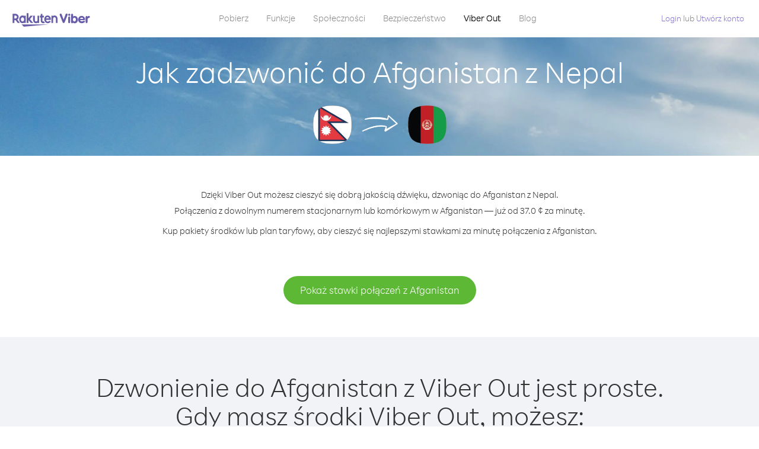

--- FILE ---
content_type: text/html; charset=UTF-8
request_url: https://account.viber.com/pl/how-to-call-afghanistan?from=nepal
body_size: 2325
content:
<!DOCTYPE html>
<html lang="pl">
    <head>
        <title>Jak zadzwonić do kraju Afganistan z kraju Nepal | Viber Out</title>
        <meta name="keywords" content="Aplikacja do prowadzenia rozmów, niskie stawki, tanie połączenia, dzwoń za granicę, połączenia międzynarodowe" />
        <meta name="description" content="Dowiedz się, jak zadzwonić do kraju Afganistan z kraju Nepal, korzystając z Viber. Dzwoń do znajomych lub rodziny na numery stacjonarne i komórkowe za pośrednictwem Viber. Zarejestruj się już dziś na Viber.com" />
        <meta http-equiv="Content-Type" content="text/html; charset=UTF-8" />
        <meta name="viewport" content="width=device-width, initial-scale=1, minimum-scale=1, maximum-scale=1, user-scalable=no" />
        <meta name="format-detection" content="telephone=no" />
        <meta name="msapplication-tap-highlight" content="no" />
        <link rel="icon" type="image/x-icon" href="/favicon.ico">
        <link rel="apple-touch-icon" href="/img/apple-touch-icon/touch-icon-iphone.png" />
        <link rel="apple-touch-icon" sizes="72x72" href="/img/apple-touch-icon/touch-icon-ipad.png" />
        <link rel="apple-touch-icon" sizes="114x114" href="/img/apple-touch-icon/touch-icon-iphone-retina.png" />
        <link rel="apple-touch-icon" sizes="144x144" href="/img/apple-touch-icon/touch-icon-ipad-retina.png" />
            <meta property="og:title" content="Jak zadzwonić do kraju Afganistan z kraju Nepal | Viber Out" />
    <meta property="og:description" content="Dowiedz się, jak zadzwonić do kraju Afganistan z kraju Nepal, korzystając z Viber. Dzwoń do znajomych lub rodziny na numery stacjonarne i komórkowe za pośrednictwem Viber. Zarejestruj się już dziś na Viber.com" />
    <meta property="og:url" content="https://account.viber.com/how-to-call-afghanistan?from=nepal" />
    <meta property="og:image" content="https://account.viber.com/img/splash.jpg" />

    <link rel="alternate" href="https://account.viber.com/how-to-call-afghanistan?from=nepal" hreflang="x-default" />
<link rel="alternate" href="https://account.viber.com/ar/how-to-call-afghanistan?from=nepal" hreflang="ar" />
<link rel="alternate" href="https://account.viber.com/en/how-to-call-afghanistan?from=nepal" hreflang="en" />
<link rel="alternate" href="https://account.viber.com/ja/how-to-call-afghanistan?from=nepal" hreflang="ja" />
<link rel="alternate" href="https://account.viber.com/es/how-to-call-afghanistan?from=nepal" hreflang="es" />
<link rel="alternate" href="https://account.viber.com/it/how-to-call-afghanistan?from=nepal" hreflang="it" />
<link rel="alternate" href="https://account.viber.com/zh/how-to-call-afghanistan?from=nepal" hreflang="zh" />
<link rel="alternate" href="https://account.viber.com/fr/how-to-call-afghanistan?from=nepal" hreflang="fr" />
<link rel="alternate" href="https://account.viber.com/de/how-to-call-afghanistan?from=nepal" hreflang="de" />
<link rel="alternate" href="https://account.viber.com/hu/how-to-call-afghanistan?from=nepal" hreflang="hu" />
<link rel="alternate" href="https://account.viber.com/pt/how-to-call-afghanistan?from=nepal" hreflang="pt" />
<link rel="alternate" href="https://account.viber.com/ru/how-to-call-afghanistan?from=nepal" hreflang="ru" />
<link rel="alternate" href="https://account.viber.com/be/how-to-call-afghanistan?from=nepal" hreflang="be" />
<link rel="alternate" href="https://account.viber.com/th/how-to-call-afghanistan?from=nepal" hreflang="th" />
<link rel="alternate" href="https://account.viber.com/vi/how-to-call-afghanistan?from=nepal" hreflang="vi" />
<link rel="alternate" href="https://account.viber.com/pl/how-to-call-afghanistan?from=nepal" hreflang="pl" />
<link rel="alternate" href="https://account.viber.com/ro/how-to-call-afghanistan?from=nepal" hreflang="ro" />
<link rel="alternate" href="https://account.viber.com/uk/how-to-call-afghanistan?from=nepal" hreflang="uk" />
<link rel="alternate" href="https://account.viber.com/cs/how-to-call-afghanistan?from=nepal" hreflang="cs" />
<link rel="alternate" href="https://account.viber.com/el/how-to-call-afghanistan?from=nepal" hreflang="el" />
<link rel="alternate" href="https://account.viber.com/hr/how-to-call-afghanistan?from=nepal" hreflang="hr" />
<link rel="alternate" href="https://account.viber.com/bg/how-to-call-afghanistan?from=nepal" hreflang="bg" />
<link rel="alternate" href="https://account.viber.com/no/how-to-call-afghanistan?from=nepal" hreflang="no" />
<link rel="alternate" href="https://account.viber.com/sv/how-to-call-afghanistan?from=nepal" hreflang="sv" />
<link rel="alternate" href="https://account.viber.com/my/how-to-call-afghanistan?from=nepal" hreflang="my" />
<link rel="alternate" href="https://account.viber.com/id/how-to-call-afghanistan?from=nepal" hreflang="id" />


        <!--[if lte IE 9]>
        <script type="text/javascript">
            window.location.replace('/browser-update/');
        </script>
        <![endif]-->
        <script type="text/javascript">
            if (navigator.userAgent.match('MSIE 10.0;')) {
                window.location.replace('/browser-update/');
            }
        </script>

    
<!-- Google Tag Manager -->
<script>(function(w,d,s,l,i){w[l]=w[l]||[];w[l].push({'gtm.start':
            new Date().getTime(),event:'gtm.js'});var f=d.getElementsByTagName(s)[0],
            j=d.createElement(s),dl=l!='dataLayer'?'&l='+l:'';j.async=true;j.src=
            'https://www.googletagmanager.com/gtm.js?id='+i+dl;f.parentNode.insertBefore(j,f);
    })(window,document,'script','dataLayer','GTM-5HCVGTP');</script>
<!-- End Google Tag Manager -->

    
    <link href="https://fonts.googleapis.com/css?family=Roboto:100,300,400,700&amp;subset=cyrillic,greek,vietnamese" rel="stylesheet">
    </head>
    <body class="">
        <noscript id="noscript">Dla uzyskania optymalnej jakości treści na Viber.com, włącz JavaScript.</noscript>

        <div id="page"></div>
        
<script>
    window.SERVER_VARIABLES = {"country_destination":{"code":"AF","prefix":"93","additional_prefixes":[],"vat":0,"excluding_vat":false,"name":"Afganistan"},"country_origin":{"code":"NP","prefix":"977","additional_prefixes":[],"vat":0,"excluding_vat":false,"name":"Nepal"},"destination_rate":"37.0 \u00a2","country_page_url":"\/pl\/call-afghanistan","env":"prod","languages":[{"code":"ar","name":"\u0627\u0644\u0644\u063a\u0629 \u0627\u0644\u0639\u0631\u0628\u064a\u0629","is_active":true,"is_active_client":true},{"code":"en","name":"English","is_active":true,"is_active_client":true},{"code":"ja","name":"\u65e5\u672c\u8a9e","is_active":true,"is_active_client":true},{"code":"es","name":"Espa\u00f1ol","is_active":true,"is_active_client":true},{"code":"it","name":"Italiano","is_active":true,"is_active_client":true},{"code":"zh","name":"\u7b80\u4f53\u4e2d\u6587","is_active":true,"is_active_client":true},{"code":"fr","name":"Fran\u00e7ais","is_active":true,"is_active_client":true},{"code":"de","name":"Deutsch","is_active":true,"is_active_client":true},{"code":"hu","name":"Magyar","is_active":true,"is_active_client":true},{"code":"pt","name":"Portugu\u00eas","is_active":true,"is_active_client":true},{"code":"ru","name":"\u0420\u0443\u0441\u0441\u043a\u0438\u0439","is_active":true,"is_active_client":true},{"code":"be","name":"\u0411\u0435\u043b\u0430\u0440\u0443\u0441\u043a\u0430\u044f","is_active":true,"is_active_client":true},{"code":"th","name":"\u0e20\u0e32\u0e29\u0e32\u0e44\u0e17\u0e22","is_active":true,"is_active_client":true},{"code":"vi","name":"Ti\u1ebfng Vi\u1ec7t","is_active":true,"is_active_client":true},{"code":"pl","name":"Polski","is_active":true,"is_active_client":true},{"code":"ro","name":"Rom\u00e2n\u0103","is_active":true,"is_active_client":true},{"code":"uk","name":"\u0423\u043a\u0440\u0430\u0457\u043d\u0441\u044c\u043a\u0430","is_active":true,"is_active_client":true},{"code":"cs","name":"\u010ce\u0161tina","is_active":true,"is_active_client":true},{"code":"el","name":"\u0395\u03bb\u03bb\u03b7\u03bd\u03b9\u03ba\u03ac","is_active":true,"is_active_client":true},{"code":"hr","name":"Hrvatski","is_active":true,"is_active_client":true},{"code":"bg","name":"\u0411\u044a\u043b\u0433\u0430\u0440\u0441\u043a\u0438","is_active":true,"is_active_client":true},{"code":"no","name":"Norsk","is_active":true,"is_active_client":true},{"code":"sv","name":"Svenska","is_active":true,"is_active_client":true},{"code":"my","name":"\u1019\u103c\u1014\u103a\u1019\u102c","is_active":true,"is_active_client":true},{"code":"id","name":"Bahasa Indonesia","is_active":true,"is_active_client":true}],"language":"pl","isClientLanguage":false,"isAuthenticated":false};
</script>

        
                    <link href="/dist/styles.495fce11622b6f2f03e6.css" media="screen" rel="stylesheet" type="text/css" />
        
            <script src="/dist/how-to-call.bundle.64825068fc4310f48587.js"></script>
    </body>
</html>
